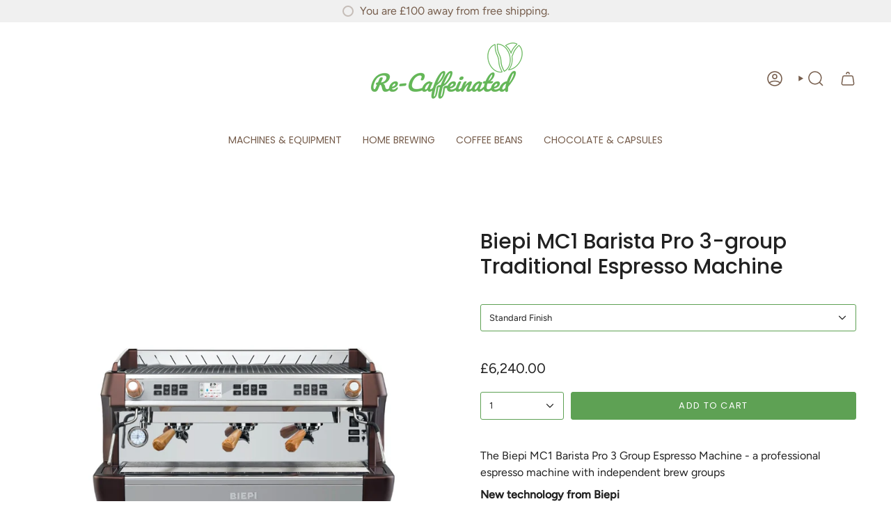

--- FILE ---
content_type: text/html; charset=utf-8
request_url: https://recaffeinated.co.uk/products/biepi-mc1-barista-pro-3-group?section_id=api-product-grid-item
body_size: 1423
content:
<div id="shopify-section-api-product-grid-item" class="shopify-section">

<div data-api-content>
<div class="grid-item product-item  product-item--centered product-item--outer-text product-item--has-quickbuy "
    id="product-item--api-product-grid-item-6584841306307"
    data-grid-item
    
  >
    <div class="product-item__image double__image" data-product-image>
      <a class="product-link" href="/products/biepi-mc1-barista-pro-3-group" aria-label="Biepi MC1 Barista Pro 3-group Traditional Espresso Machine" data-product-link="/products/biepi-mc1-barista-pro-3-group"><div class="product-item__bg" data-product-image-default><figure class="image-wrapper image-wrapper--cover lazy-image lazy-image--backfill is-loading" style="--aspect-ratio: 1;" data-aos="img-in"
  data-aos-delay="||itemAnimationDelay||"
  data-aos-duration="800"
  data-aos-anchor="||itemAnimationAnchor||"
  data-aos-easing="ease-out-quart"><img src="//recaffeinated.co.uk/cdn/shop/products/MC1Pro3group.jpg?crop=center&amp;height=1000&amp;v=1626108766&amp;width=1000" alt="Biepi MC1 Barista Pro 3 group espresso machine" width="1000" height="1000" loading="eager" srcset="//recaffeinated.co.uk/cdn/shop/products/MC1Pro3group.jpg?v=1626108766&amp;width=136 136w, //recaffeinated.co.uk/cdn/shop/products/MC1Pro3group.jpg?v=1626108766&amp;width=160 160w, //recaffeinated.co.uk/cdn/shop/products/MC1Pro3group.jpg?v=1626108766&amp;width=180 180w, //recaffeinated.co.uk/cdn/shop/products/MC1Pro3group.jpg?v=1626108766&amp;width=220 220w, //recaffeinated.co.uk/cdn/shop/products/MC1Pro3group.jpg?v=1626108766&amp;width=254 254w, //recaffeinated.co.uk/cdn/shop/products/MC1Pro3group.jpg?v=1626108766&amp;width=284 284w, //recaffeinated.co.uk/cdn/shop/products/MC1Pro3group.jpg?v=1626108766&amp;width=292 292w, //recaffeinated.co.uk/cdn/shop/products/MC1Pro3group.jpg?v=1626108766&amp;width=320 320w, //recaffeinated.co.uk/cdn/shop/products/MC1Pro3group.jpg?v=1626108766&amp;width=480 480w, //recaffeinated.co.uk/cdn/shop/products/MC1Pro3group.jpg?v=1626108766&amp;width=528 528w, //recaffeinated.co.uk/cdn/shop/products/MC1Pro3group.jpg?v=1626108766&amp;width=640 640w, //recaffeinated.co.uk/cdn/shop/products/MC1Pro3group.jpg?v=1626108766&amp;width=720 720w, //recaffeinated.co.uk/cdn/shop/products/MC1Pro3group.jpg?v=1626108766&amp;width=960 960w" sizes="500px" fetchpriority="high" class=" is-loading ">
</figure>

&nbsp;</div><hover-images class="product-item__bg__under">
              <div class="product-item__bg__slider" data-hover-slider><div class="product-item__bg__slide"
                    
                    data-hover-slide-touch
                  ><figure class="image-wrapper image-wrapper--cover lazy-image lazy-image--backfill is-loading" style="--aspect-ratio: 1;"><img src="//recaffeinated.co.uk/cdn/shop/products/MC1Pro3group.jpg?crop=center&amp;height=1000&amp;v=1626108766&amp;width=1000" alt="Biepi MC1 Barista Pro 3 group espresso machine" width="1000" height="1000" loading="lazy" srcset="//recaffeinated.co.uk/cdn/shop/products/MC1Pro3group.jpg?v=1626108766&amp;width=136 136w, //recaffeinated.co.uk/cdn/shop/products/MC1Pro3group.jpg?v=1626108766&amp;width=160 160w, //recaffeinated.co.uk/cdn/shop/products/MC1Pro3group.jpg?v=1626108766&amp;width=180 180w, //recaffeinated.co.uk/cdn/shop/products/MC1Pro3group.jpg?v=1626108766&amp;width=220 220w, //recaffeinated.co.uk/cdn/shop/products/MC1Pro3group.jpg?v=1626108766&amp;width=254 254w, //recaffeinated.co.uk/cdn/shop/products/MC1Pro3group.jpg?v=1626108766&amp;width=284 284w, //recaffeinated.co.uk/cdn/shop/products/MC1Pro3group.jpg?v=1626108766&amp;width=292 292w, //recaffeinated.co.uk/cdn/shop/products/MC1Pro3group.jpg?v=1626108766&amp;width=320 320w, //recaffeinated.co.uk/cdn/shop/products/MC1Pro3group.jpg?v=1626108766&amp;width=480 480w, //recaffeinated.co.uk/cdn/shop/products/MC1Pro3group.jpg?v=1626108766&amp;width=528 528w, //recaffeinated.co.uk/cdn/shop/products/MC1Pro3group.jpg?v=1626108766&amp;width=640 640w, //recaffeinated.co.uk/cdn/shop/products/MC1Pro3group.jpg?v=1626108766&amp;width=720 720w, //recaffeinated.co.uk/cdn/shop/products/MC1Pro3group.jpg?v=1626108766&amp;width=960 960w" sizes="500px" fetchpriority="high" class=" is-loading ">
</figure>
</div><div class="product-item__bg__slide"
                    
                      data-hover-slide
                    
                    data-hover-slide-touch
                  ><figure class="image-wrapper image-wrapper--cover lazy-image lazy-image--backfill is-loading" style="--aspect-ratio: 1;"><img src="//recaffeinated.co.uk/cdn/shop/products/BiepiMC1Probrown.jpg?crop=center&amp;height=1000&amp;v=1626177621&amp;width=1000" alt="Biepi MC1 Barista Pro 3 group espresso machine" width="1000" height="1000" loading="lazy" srcset="//recaffeinated.co.uk/cdn/shop/products/BiepiMC1Probrown.jpg?v=1626177621&amp;width=136 136w, //recaffeinated.co.uk/cdn/shop/products/BiepiMC1Probrown.jpg?v=1626177621&amp;width=160 160w, //recaffeinated.co.uk/cdn/shop/products/BiepiMC1Probrown.jpg?v=1626177621&amp;width=180 180w, //recaffeinated.co.uk/cdn/shop/products/BiepiMC1Probrown.jpg?v=1626177621&amp;width=220 220w, //recaffeinated.co.uk/cdn/shop/products/BiepiMC1Probrown.jpg?v=1626177621&amp;width=254 254w, //recaffeinated.co.uk/cdn/shop/products/BiepiMC1Probrown.jpg?v=1626177621&amp;width=284 284w, //recaffeinated.co.uk/cdn/shop/products/BiepiMC1Probrown.jpg?v=1626177621&amp;width=292 292w, //recaffeinated.co.uk/cdn/shop/products/BiepiMC1Probrown.jpg?v=1626177621&amp;width=320 320w, //recaffeinated.co.uk/cdn/shop/products/BiepiMC1Probrown.jpg?v=1626177621&amp;width=480 480w, //recaffeinated.co.uk/cdn/shop/products/BiepiMC1Probrown.jpg?v=1626177621&amp;width=528 528w, //recaffeinated.co.uk/cdn/shop/products/BiepiMC1Probrown.jpg?v=1626177621&amp;width=640 640w, //recaffeinated.co.uk/cdn/shop/products/BiepiMC1Probrown.jpg?v=1626177621&amp;width=720 720w, //recaffeinated.co.uk/cdn/shop/products/BiepiMC1Probrown.jpg?v=1626177621&amp;width=960 960w" sizes="500px" fetchpriority="high" class=" is-loading ">
</figure>
</div></div>
            </hover-images></a>

      <quick-add-product>
      <div class="quick-add__holder" data-quick-add-holder="6584841306307"><button class="quick-add__button caps--link"
            type="button"
            aria-label="Quick add"
            data-quick-add-btn
            data-quick-add-modal-handle="biepi-mc1-barista-pro-3-group"
          >
            <span class="btn__text">Quick add
</span>
            <span class="btn__plus"></span>
            <span class="btn__added">&nbsp;</span>
            <span class="btn__loader">
              <svg height="18" width="18" class="svg-loader">
                <circle r="7" cx="9" cy="9" />
                <circle stroke-dasharray="87.96459430051421 87.96459430051421" r="7" cx="9" cy="9" />
              </svg>
            </span>
          </button>


<template data-quick-add-modal-template>
  <dialog class="drawer product-quick-add" data-product-id="6584841306307" data-section-id="api-product-grid-item-6584841306307" inert data-quick-add-modal data-scroll-lock-required>
    <form method="dialog">
      <button class="visually-hidden no-js" aria-label="Close"></button>
    </form>

    <div class="drawer__inner product-quick-add__content" data-product-upsell-container data-scroll-lock-scrollable style="--swatch-size: var(--swatch-size-product)">
      <div class="product-quick-add__close-outer">
        <button class="product-quick-add__close drawer__close" aria-label="Close" data-quick-add-modal-close autofocus><svg aria-hidden="true" focusable="false" role="presentation" class="icon icon-cancel" viewBox="0 0 24 24"><path d="M6.758 17.243 12.001 12m5.243-5.243L12 12m0 0L6.758 6.757M12.001 12l5.243 5.243" stroke="currentColor" stroke-linecap="round" stroke-linejoin="round"/></svg></button>
      </div>

      <div class="product-quick-add__inner" data-product-upsell-ajax></div>

      <div class="loader loader--top"><div class="loader-indeterminate"></div></div>
    </div>
  </dialog>
</template></div>
    </quick-add-product>
    </div>

    <div class="product-information"
      style="--swatch-size: var(--swatch-size-filters);"
      data-product-information>
      <div class="product-item__info body-medium">
        <a class="product-link" href="/products/biepi-mc1-barista-pro-3-group" data-product-link="/products/biepi-mc1-barista-pro-3-group">
          <p class="product-item__title">Biepi MC1 Barista Pro 3-group Traditional Espresso Machine</p>

          <div class="product-item__price__holder"><div class="product-item__price" data-product-price>
<span class="price">
  
    <span class="new-price">
      
        <small>From</small>
      
£6,240.00
</span>
    
  
</span>
</div>
          </div>
        </a></div>
    </div>
  </div></div></div>